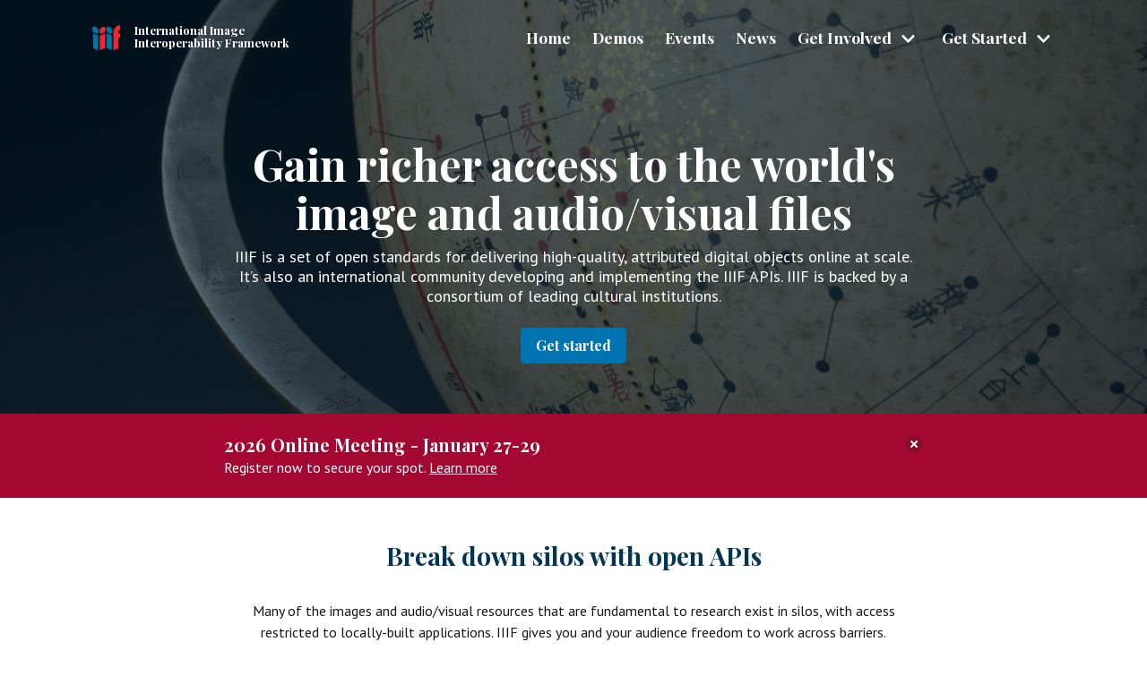

--- FILE ---
content_type: text/html
request_url: https://iiif.io/?manifest=https%3A%2F%2Fdms-data.stanford.edu%2Fdata%2Fmanifests%2FParker%2Fgv751fq0828%2Fmanifest.json
body_size: 39896
content:
<!DOCTYPE html>
<html lang='en'><head>
  <meta charset="utf-8">
  <title>
     Home —  IIIF | International Image Interoperability Framework
  </title>
  <meta name="description" content="IIIF is a set of open standards for delivering high-quality, attributed digital objects online at scale. It’s also an international community developing and implementing the IIIF APIs. IIIF is backed by a consortium of leading cultural institutions.">
  <link rel="shortcut icon" href="/assets/favicon.ico">
 <link rel="apple-touch-icon" sizes="180x180" href="/assets/apple-touch-icon.png">
 <link rel="icon" type="image/png" sizes="32x32" href="/assets/favicon-32x32.png">
 <link rel="icon" type="image/png" sizes="16x16" href="/assets/favicon-16x16.png">
 <link rel="manifest" href="/assets/site.webmanifest">
 <link rel="mask-icon" href="/assets/safari-pinned-tab.svg" color="#E82334">
 <meta name="msapplication-TileColor" content="#da532c">
 <meta name="theme-color" content="#ffffff">



  <meta http-equiv="X-UA-Compatible" content="IE=edge">
  <meta name="viewport" content="width=device-width, initial-scale=1">
  <link rel="stylesheet" href="/assets/css/style.css">
  <link rel="canonical" href="/" />    <!-- Google tag (gtag.js) -->
    <script async src="https://www.googletagmanager.com/gtag/js?id=G-ZW5W9QRPH6"></script>
    <script>
      window.dataLayer = window.dataLayer || [];
      function gtag(){dataLayer.push(arguments);}
      gtag('js', new Date());

      gtag('config', 'G-ZW5W9QRPH6');
    </script>
        

  <link rel="preload" as="image" href="/assets/uploads/doshisha_103500_.jpg">
  

    <!-- Begin Jekyll SEO tag v2.8.0 -->
<meta name="generator" content="Jekyll v4.1.1" />
<meta property="og:title" content="Home" />
<meta property="og:locale" content="en_US" />
<link rel="canonical" href="/" />
<meta property="og:url" content="/" />
<meta property="og:image" content="/assets/uploads/2019-06-IIIF-Conference-0705.jpg" />
<meta property="og:type" content="website" />
<meta name="twitter:card" content="summary" />
<meta property="twitter:image" content="/assets/uploads/2019-06-IIIF-Conference-0705.jpg" />
<meta property="twitter:title" content="Home" />
<meta name="twitter:site" content="@iiif_io" />
<script type="application/ld+json">
{"@context":"https://schema.org","@type":"WebSite","headline":"Home","image":"/assets/uploads/2019-06-IIIF-Conference-0705.jpg","name":"IIIF","publisher":{"@type":"Organization","logo":{"@type":"ImageObject","url":"/assets/favicon.ico"}},"sameAs":["https://twitter.com/IIIF_io","https://www.linkedin.com/company/iiif-c/","https://github.com/IIIF/"],"url":"/"}</script>
<!-- End Jekyll SEO tag -->


<!-- add for Mastodon verification -->
<link rel="me" href="https://glammr.us/@iiif">

</head>
<body>

<section class="hero is-primary" style="background-image: linear-gradient(to bottom, rgba(0, 25, 39, 0.68), rgba(0, 25, 39, 0.68)), url('/assets/uploads/doshisha_103500_.jpg');
  background-size: cover;
  background-position: bottom center;
  background-attachment: fixed;
  ">
  
  <div class="hero-head">
    <nav id="navbar" class="navbar is-transparent is-spaced">
  <div class="container">
    <div class="navbar-brand">
      <a class="navbar-item" href="/">
        <img src="/assets/images/logos/logo-sm.png" alt="IIIF logo" height="28">
        <span class="brand-title">International Image Interoperability Framework</span>
      </a>
      <div class="navbar-burger" data-target="navbar" onclick="document.querySelector('.navbar-menu').classList.toggle('is-active');">
        <span></span>
        <span></span>
        <span></span>
      </div>
    </div>

    <div class="navbar-menu">
      <div class="navbar-end">
            <a class="navbar-item" href="/">Home</a>
          
            <a class="navbar-item" href="/demos">Demos</a>
          
            <a class="navbar-item" href="/events">Events</a>
          
            <a class="navbar-item" href="/news">News</a>
          
            <div class="navbar-item has-dropdown is-hoverable">
              <a class="navbar-link"  href="/get-involved">
                Get Involved
              </a>
              <div class="navbar-dropdown is-boxed is-active">
                
                  <a class="navbar-item" href="/community/">Community</a>
                
                  <a class="navbar-item" href="/community/consortium">Consortium</a>
                
                  <a class="navbar-item" href="/newsletter">Join Newsletter</a>
                
                  <a class="navbar-item" href="/get-involved/outreach-materials">Outreach Materials</a>
                
              </div>
            </div>
          
            <div class="navbar-item has-dropdown is-hoverable">
              <a class="navbar-link"  href="/get-started">
                Get Started
              </a>
              <div class="navbar-dropdown is-boxed is-active">
                
                  <a class="navbar-item" href="/get-started/how-iiif-works">How IIIF Works</a>
                
                  <a class="navbar-item" href="/community/ambassadors/">IIIF Ambassadors</a>
                
                  <a class="navbar-item" href="https://iiif.io/guides">Guides</a>
                
                  <a class="navbar-item" href="https://iiif.io/api">APIs & Documentation</a>
                
                  <a class="navbar-item" href="/get-started/cookbook">Cookbooks</a>
                
                  <a class="navbar-item" href="/get-started/training">Training</a>
                
              </div>
            </div>
          </div>
    </div>
  </div>
</nav>

  </div>
  

  <div class="hero-body container">

    

    <div class="container has-text-centered">
      
      <h1 class="title is-size-2 is-size-3-mobile is-size-desktop is-size-1-widescreen">Gain richer access to the world's image and audio/visual files</h1>
      

      
      <p class="subtitle is-size-5">IIIF is a set of open standards for delivering high-quality, attributed digital objects online at scale. It’s also an international community developing and implementing the IIIF APIs. IIIF is backed by a consortium of leading cultural institutions.</p>
      

      
        
<a class="button is-primary is-normal" href="/get-started">Get started</a>

      
    </div>
  </div>
</section>
<section id="main">
      <script src="/assets/js/deleteButton.js"></script>

<div class="iiif-notification message">
  <div class="message-header">
    <div class="container">
      <button class="delete"></button>
      <p class="title">2026 Online Meeting - January 27-29</p>
      <p class="subtitle">Register now to secure your spot.
      
        <a href="https://iiif.io/event/2026/online-meeting/">Learn more</a>
      
      </p>
    </div>
  </div>
</div>

      
      <div class="container-block is-max-widescreen"><div class="container has-text-centered">

    <h2 id="break-down-silos-with-open-apis">Break down silos with open APIs</h2>
    <p>Many of the images and audio/visual resources that are fundamental to research exist in silos, with access restricted to locally-built applications. IIIF gives you and your audience freedom to work across barriers.</p>

    <div class="carousel-container">

  <div class="carousel-item">
    <a href="/demos">
      <div class="carousel-resource">
        


<picture>
  <source srcset="/assets/uploads/wellcome_zebrafish.webp" type="image/webp" />
  <img src="/assets/uploads/wellcome_zebrafish.png" alt="Wellcome Collection screenshot" class="" />
</picture>

        <!--<img alt="Wellcome Collection screenshot" src="/assets/uploads/wellcome_zebrafish.png">-->
      </div>
    </a>
    <p class="caption">The Wellcome Collection uses IIIF to make medical and scientific materials available via the custom-built Wellcome Viewer, and to offer multiple image download sizes to users.</p>
    
<a class="button is-primary is-normal" href="/demos">View demos</a>

  </div>

  <div class="carousel-item">
    <a href="/demos">
      <div class="carousel-resource">
        


<picture>
  <source srcset="/assets/uploads/micrio-night-watch.webp" type="image/webp" />
  <img src="/assets/uploads/micrio-night-watch.png" alt="Micrio screenshot" class="" />
</picture>

        <!--<img alt="Micrio screenshot" src="/assets/uploads/micrio-night-watch.png">-->
      </div>
    </a>
    <p class="caption">The Rijksmuseum features rich online exhibitions driven by IIIF annotations.</p>
    
<a class="button is-primary is-normal" href="/demos">View demos</a>

  </div>

  <div class="carousel-item">
    <a href="/demos">
      <div class="carousel-resource">
        


<picture>
  <source srcset="/assets/uploads/SAT%20Taish%C5%8Dz%C5%8D%20Image%20DB.webp" type="image/webp" />
  <img src="/assets/uploads/SAT%20Taish%C5%8Dz%C5%8D%20Image%20DB.png" alt="SAT Taishōzō Image DB screenshot" class="" />
</picture>

        <!--<img alt="SAT Taishōzō Image DB screenshot" src="/assets/uploads/SAT%20Taish%C5%8Dz%C5%8D%20Image%20DB.png">-->
      </div>
    </a>
    <p class="caption">The SAT Daizokyo Database Project includes individual mandalas with over 400 IIIF annotations, using Mirador.</p>
    
<a class="button is-primary is-normal" href="/demos">View demos</a>

  </div>

  <div class="carousel-item">
    <a href="/demos">
      <div class="carousel-resource">
        


<picture>
  <source srcset="/assets/uploads/ddmal_section.gif" type="image/webp" />
  <img src="/assets/uploads/ddmal_section.gif" alt="DDMAL screenshot" class="" />
</picture>

        <!--<img alt="DDMAL screenshot" src="/assets/uploads/ddmal_section.gif">-->
      </div>
    </a>
    <p class="caption">McGill University's Distributed Digital Music Archives &amp; Libraries Lab uses the Presentation API to integrate audio and moving images.</p>
    
<a class="button is-primary is-normal" href="/demos">View demos</a>

  </div>

</div>

  </div></div>

<div class="container-block is-max-widescreen"><div class="container has-text-centered">

    <h2 id="simplify-and-enhance-your-work">Simplify and enhance your work</h2>
    <div class="block columns">
  
    <div class="column">
      


<picture>
  <source srcset="/assets/images/icons/research@2x.webp" type="image/webp" />
  <img src="/assets/images/icons/research@2x.png" alt="Magnifying glass icon" class="lg-icon" />
</picture>

      <h3>Great for researchers</h3>
      <p>Examine, compare, annotate, and share. IIIF enables easy use across repositories, with tools to aid research and presentation.</p>
    </div>
  
    <div class="column">
      


<picture>
  <source srcset="/assets/images/icons/developer@2x.webp" type="image/webp" />
  <img src="/assets/images/icons/developer@2x.png" alt="Code prompt icon" class="lg-icon" />
</picture>

      <h3>Efficient for developers</h3>
      <p>Publish once, reuse often. IIIF serves high-quality digital objects to your own site and others in many formats, without vendor lock-in.</p>
    </div>
  
    <div class="column">
      


<picture>
  <source srcset="/assets/images/icons/leader@2x.webp" type="image/webp" />
  <img src="/assets/images/icons/leader@2x.png" alt="Hand holding flag icon" class="lg-icon" />
</picture>

      <h3>Practical for leaders</h3>
      <p>Share your collections as widely as possible. IIIF is a cost-effective way to serve billions of digital objects with open-source, community-driven ethics.</p>
    </div>
  
</div>

    <p><a class="button is-primary is-normal" href="/get-started/why-iiif/">Why IIIF</a></p>

  </div></div>

<div class="container-block is-max-widescreen"><div class="container has-text-centered">

    <h2 id="start-building">Start building</h2>
    <p>The six IIIF APIs fit together to deliver endless possibilities.</p>

    <div class="block columns is-multiline">
  
    
    
    <div class="column is-one-third same-height-column">
      <div class="box hover-box iiif-card">
        
          


<picture>
  <source srcset="/assets/images/icons/image@2x.webp" type="image/webp" />
  <img src="/assets/images/icons/image@2x.png" alt="Image API icon" class="iiif-icon" />
</picture>

        

        <h3 class="title">Image API</h3>
        <p class="subtitle has-text-left">Retrieves images from anywhere in the world and allows the user to select an area of the image and to resize, rotate, and edit the quality.</p>
        <footer class="columns">
          <div class="column">
            <p class="has-text-left">
              <a href="https://iiif.io/api/image" title="https://iiif.io/api">View docs &gt;</a>
            </p>
          </div>
          <div class="column">
            <p class="has-text-right">Stable 3.0</p>
          </div>
        </footer>
      </div>
    </div>
  
    
    
    <div class="column is-one-third same-height-column">
      <div class="box hover-box iiif-card">
        
          


<picture>
  <source srcset="/assets/images/icons/location-info@2x.webp" type="image/webp" />
  <img src="/assets/images/icons/location-info@2x.png" alt="Presentation API icon" class="iiif-icon" />
</picture>

        

        <h3 class="title">Presentation API</h3>
        <p class="subtitle has-text-left">Packages each image with its metadata so users know the origin, title of the image, and even what page of a book the image was from.</p>
        <footer class="columns">
          <div class="column">
            <p class="has-text-left">
              <a href="https://iiif.io/api/presentation" title="https://iiif.io/api">View docs &gt;</a>
            </p>
          </div>
          <div class="column">
            <p class="has-text-right">Stable 3.0</p>
          </div>
        </footer>
      </div>
    </div>
  
    
    
    <div class="column is-one-third same-height-column">
      <div class="box hover-box iiif-card">
        
          


<picture>
  <source srcset="/assets/images/icons/auth-group@2x.webp" type="image/webp" />
  <img src="/assets/images/icons/auth-group@2x.png" alt="Auth Flow API icon" class="iiif-icon" />
</picture>

        

        <h3 class="title">Authorization Flow API</h3>
        <p class="subtitle has-text-left">Control and restrict access by creating a link to a user interface for logging in and services that provide credentials.</p>
        <footer class="columns">
          <div class="column">
            <p class="has-text-left">
              <a href="https://iiif.io/api/auth" title="https://iiif.io/api">View docs &gt;</a>
            </p>
          </div>
          <div class="column">
            <p class="has-text-right">Stable 2.0</p>
          </div>
        </footer>
      </div>
    </div>
  
    
    
    <div class="column is-one-third same-height-column">
      <div class="box hover-box iiif-card">
        
          


<picture>
  <source srcset="/assets/images/icons/search-group@2x.webp" type="image/webp" />
  <img src="/assets/images/icons/search-group@2x.png" alt="Search API icon" class="iiif-icon" />
</picture>

        

        <h3 class="title">Content Search API</h3>
        <p class="subtitle has-text-left">Perform search for text within or annotations related to digital objects.</p>
        <footer class="columns">
          <div class="column">
            <p class="has-text-left">
              <a href="https://iiif.io/api/search" title="https://iiif.io/api">View docs &gt;</a>
            </p>
          </div>
          <div class="column">
            <p class="has-text-right">Stable 2.0</p>
          </div>
        </footer>
      </div>
    </div>
  
    
    
    <div class="column is-one-third same-height-column">
      <div class="box hover-box iiif-card">
        
          


<picture>
  <source srcset="/assets/images/icons/shape@2x.webp" type="image/webp" />
  <img src="/assets/images/icons/shape@2x.png" alt="Change Discovery API icon" class="iiif-icon" />
</picture>

        

        <h3 class="title">Change Discovery API</h3>
        <p class="subtitle has-text-left">Harvest any changes published by organizations that deliver digital objects.</p>
        <footer class="columns">
          <div class="column">
            <p class="has-text-left">
              <a href="https://iiif.io/api/discovery" title="https://iiif.io/api">View docs &gt;</a>
            </p>
          </div>
          <div class="column">
            <p class="has-text-right">Stable 1.0</p>
          </div>
        </footer>
      </div>
    </div>
  
    
    
    <div class="column is-one-third same-height-column">
      <div class="box hover-box iiif-card">
        
          


<picture>
  <source srcset="/assets/images/icons/link-group@2x.webp" type="image/webp" />
  <img src="/assets/images/icons/link-group@2x.png" alt="Content State API icon" class="iiif-icon" />
</picture>

        

        <h3 class="title">Content State API</h3>
        <p class="subtitle has-text-left">Generate a very specific link to a particular view of an object, like a specific area on a particular page rotated at a certain angle.</p>
        <footer class="columns">
          <div class="column">
            <p class="has-text-left">
              <a href="https://iiif.io/api/content-state" title="https://iiif.io/api">View docs &gt;</a>
            </p>
          </div>
          <div class="column">
            <p class="has-text-right">Stable 1.0</p>
          </div>
        </footer>
      </div>
    </div>
  
</div>

  </div></div>

<section class="hero is-primary" style="background-image: linear-gradient(to bottom, rgba(0, 25, 39, 0.68), rgba(0, 25, 39, 0.68)), url('/assets/images/heroes/event_2.webp');
  background-size: cover;
  background-position: bottom center;
  background-attachment: fixed;
  ">
  

  <div class="hero-body container">

    

    <div class="container has-text-centered">
      
      <h2 class="title">Join the community</h2>
      

      
      <p class="subtitle is-size-5">IIIF community groups tackle a range of topics, from implementing IIIF for specific communities to crafting new technical specifications.</p>
      

      
        
<a class="button is-primary is-normal" href="/get-involved">Learn more</a>

      
    </div>
  </div>
</section>

<div class="container-block is-max-widescreen"><div class="container has-text-centered">

    <h2 id="funded-by-global-technology-leaders">Funded by global technology leaders</h2>

    <p>IIIF is funded by a <a href="/community/consortium/members/">71-member</a> global <a href="/community/consortium/">consortium</a>, and leveraged by aggregators, research institutions, national libraries, archives, museums, software companies, and digital agencies around the world. Consortium members include:</p>

    <div class="columns logo-grid is-multiline is-vcentered">
  
  
  <div class="column is-one-quarter">
    <a href="http://nypl.org/">
      
      <img class="p-3 inline-logo" alt="New York Public Library logo" src="/assets/uploads/logos/New_York_Public_Library_logo.svg.png" />
      
    </a>
  </div>
  
  <div class="column is-one-quarter">
    <a href="https://library.leeds.ac.uk/">
      
      <img class="p-3 inline-logo" alt="University of Leeds logo" src="/assets/uploads/logos/University-of-Leeds-logo.jpg" />
      
    </a>
  </div>
  
  <div class="column is-one-quarter">
    <a href="http://library.jhu.edu">
      
      <img class="p-3 inline-logo" alt="Johns Hopkins University logo" src="/assets/uploads/logos/sheridan-museums-blue.png" />
      
    </a>
  </div>
  
  <div class="column is-one-quarter">
    <a href="https://libraries.psu.edu/">
      
      <img class="p-3 inline-logo" alt="Pennsylvania State University Libraries logo" src="/assets/uploads/logos/PSU_libraries.png" />
      
    </a>
  </div>
  
  <div class="column is-one-quarter">
    <a href="http://www.bnf.fr">
      
      <img class="p-3 inline-logo" alt="La Bibliothèque nationale de France logo" src="/assets/uploads/logos/bnf_logo.svg" />
      
    </a>
  </div>
  
  <div class="column is-one-quarter">
    <a href="http://www.folger.edu/">
      
      <img class="p-3 inline-logo" alt="Folger Shakespeare Library logo" src="/assets/uploads/logos/folger_logo-header.png" />
      
    </a>
  </div>
  
  <div class="column is-one-quarter">
    <a href="https://www.osu.edu/">
      
      <img class="p-3 inline-logo" alt="Ohio State University logo" src="/assets/uploads/logos/TheOhioStateUniversity-Stacked.jpg" />
      
    </a>
  </div>
  
  <div class="column is-one-quarter">
    <a href="http://getty.edu/">
      
      <img class="p-3 inline-logo" alt="The J. Paul Getty Trust logo" src="/assets/uploads/logos/getty_signoff_horizontal.jpg" />
      
    </a>
  </div>
  
</div>

    <p><a class="button is-primary is-normal" href="/community/consortium/members">View members</a></p>

  </div></div>

<div class="container-block is-max-widescreen"><div class="container has-text-centered">

    <h2 id="latest-news">Latest news</h2>

    <div class="block columns is-multiline">
  
  
  <div class="column is-full">
    <div class="news-card card box hover-box columns is-gapless is-mobile">
      
<div class="author">
    
    
    
    
    
        <img alt="Picture of Caitlin Perry" class="img-author" src="/assets/images/people/caitlin.webp" />
        
    
</div>
      
      <div class="news-info card-content">
        <h3 class="news-title has-text-left"><a href="/news/2025/12/15/executive/">Executive Committee Election Results</a></h3>
        <p class="news-details has-text-left sans-serif" style="margin-bottom:0">
          <i class="far fa-calendar-alt"></i>&nbsp;
          <time datetime="2025-12-15">December 15, 2025</time>&nbsp;&nbsp;|&nbsp;&nbsp;<i class="far fa-user-circle"></i>&nbsp;Caitlin Perry
        </p>
        <p class="excerpt has-text-left">
          
          
          Congratulations and welcome to the institutions recently elected to the Executive Committee.

          
          

        </p>
        <p class="has-text-left margin-unset">
          <b><a class="serif" href="/news/2025/12/15/executive/">Read More &gt;</a></b>
        </p>
      </div>
    </div>
  </div>
  
  <div class="column is-full">
    <div class="news-card card box hover-box columns is-gapless is-mobile">
      
<div class="author">
    
    
    
    
    
        <img alt="Picture of Caitlin Perry" class="img-author" src="/assets/images/people/caitlin.webp" />
        
    
</div>
      
      <div class="news-info card-content">
        <h3 class="news-title has-text-left"><a href="/news/2025/11/18/membership/">Updates to IIIF Consortium Membership Structure</a></h3>
        <p class="news-details has-text-left sans-serif" style="margin-bottom:0">
          <i class="far fa-calendar-alt"></i>&nbsp;
          <time datetime="2025-11-18">November 18, 2025</time>&nbsp;&nbsp;|&nbsp;&nbsp;<i class="far fa-user-circle"></i>&nbsp;Caitlin Perry
        </p>
        <p class="excerpt has-text-left">
          
          
          IIIF Consortium Announces Updated Membership Structure and Expanded Benefits for 2026

          
          

        </p>
        <p class="has-text-left margin-unset">
          <b><a class="serif" href="/news/2025/11/18/membership/">Read More &gt;</a></b>
        </p>
      </div>
    </div>
  </div>
  
</div>

    <p><a class="button is-primary is-normal" href="/news">View all</a></p>

  </div></div>

<div class="container-block is-max-widescreen"><div class="container has-text-centered">

    <h2 id="events--meetings">Events &amp; meetings</h2>

    <nav class="tabs is-fullwidth">
  <div class="container">
    <ul>
      
      <li class="tab" id="featured-events-heading" onclick="openTab('featured-events')">
        <h3><a>Featured events</a></h3>
      </li>
      
      <li class="tab" id="group-meetings-heading" onclick="openTab('group-meetings')">
        <h3><a>Group meetings</a></h3>
      </li>
      
      <li class="tab" id="call-calendar-heading" onclick="openTab('call-calendar')">
        <h3><a>Call calendar</a></h3>
      </li>
      
    </ul>
  </div>
</nav>

    <div class="container">
  
  <div id="featured-events" class="content-tab">
    <div class="block columns is-multiline">
   
      
      <div class="column is-half same-height-column">
        <div class="event-card card box hover-box columns is-gapless is-mobile">
          <div class="date-block-container column is-narrow">
            <div class="card-content date-block has-text-centered">
              
              <span class="title date-month is-size-4">Jan</span>
              <br />
              <span class="subtitle is-size-1 date-num">27</span>
            </div>
          </div>
          <div class="column">
            <div class="event-info card-content">
              <h3 class="event-title is-size-5 has-text-left">IIIF Online Meeting</h3>
              <p class="event-details has-text-left" style="margin-bottom:0">
                <i class="fas fa-map-marked-alt"></i>&nbsp;
                
                  Online
                
                <br />
                <i class="far fa-calendar-alt"></i>&nbsp;
                <time datetime="2026-01-27 10:00:00 +0000">Tuesday, January 27, 2026 </time>
                
                  <br /><i class="fas fa-link"></i>&nbsp;
                  
                    <a href="https://iiif.io/event/2026/online-meeting/">More info</a>
                  
                
              </p>
            </div>
          </div>
        </div>
      </div>
      
      <div class="column is-half same-height-column">
        <div class="event-card card box hover-box columns is-gapless is-mobile">
          <div class="date-block-container column is-narrow">
            <div class="card-content date-block has-text-centered">
              
              <span class="title date-month is-size-4">Jun</span>
              <br />
              <span class="subtitle is-size-1 date-num">01</span>
            </div>
          </div>
          <div class="column">
            <div class="event-info card-content">
              <h3 class="event-title is-size-5 has-text-left">IIIF Annual Conference &amp; Showcase 2026</h3>
              <p class="event-details has-text-left" style="margin-bottom:0">
                <i class="fas fa-map-marked-alt"></i>&nbsp;
                
                  The Netherlands
                
                <br />
                <i class="far fa-calendar-alt"></i>&nbsp;
                <time datetime="2026-06-01 06:00:00 +0000">Monday, June  1, 2026 </time>
                
                  <br /><i class="fas fa-link"></i>&nbsp;
                  
                    <a href="https://iiif.io/event/2026/netherlands/">More info</a>
                  
                
              </p>
            </div>
          </div>
        </div>
      </div>
      
  
</div>

<a class="button is-primary is-normal" href="/events">View all</a>

  </div>
  
  <div id="group-meetings" class="content-tab" style="display:none;">
    <h3>IIIF group calls are open to all.</h3> <div class="block columns is-multiline">
  
      <script>
        function createDiv(parentNode, cssClasses) {
            return createNode(parentNode, "div", cssClasses);
        }
        function createSpan(parentNode, cssClasses) {
            return createNode(parentNode, "span", cssClasses);
        }
        function createNode(parentNode, tag, cssClasses) {
            var div = document.createElement(tag);
            div.className = cssClasses;

            parentNode.appendChild(div);

            return div;
        }

        function fixGroupLinks(link) {
            if (link.indexOf(".") == -1 && !link.endsWith("/")) {
                link += "/";
            }
            let path = "";
            if (path.endsWith("/")) {
                return path + link.substring(1);
            } else {
                return path + link;
            }
        }

        function buildCard(parent, startDate, dateOnly, label, description, organiser, location, links) {

            let container = createDiv(parent, "column is-half same-height-column");
            let card = createDiv(container, "event-card card box hover-box columns is-gapless is-mobile");
            let dateContainer = createDiv(card, "date-block-container column is-narrow");
            let dateContent = createDiv(dateContainer, 'card-content date-block has-text-centered');

            let month = createSpan(dateContent, "title date-month is-size-4");
            const monthNames = ["JAN", "FEB", "MAR", "APR", "MAY", "JUN", "JUL", "AUG", "SEP", "OCT", "NOV", "DEC" ];
            month.innerHTML = monthNames[startDate.getMonth()];

            dateContent.appendChild(document.createElement("br"));

            let day = createSpan(dateContent, "subtitle is-size-1 date-num");
            day.innerHTML = startDate.getDate();

            let column = createDiv(card, "column");
            let cardContent = createDiv(column, "event-info card-content");

            let title = createNode(cardContent, "h3", "event-title is-size-5 has-text-left");
            title.innerHTML = label;

            let eventDetails = createDiv(cardContent, "event-details has-text-left");
            eventDetails.style.marginBottom = "0";

            createNode(eventDetails, "i", "fas fa-university");
            eventDetails.appendChild(document.createTextNode(" " + organiser));
            eventDetails.appendChild(document.createElement("br"));
            
            createNode(eventDetails, "i", "fas fa-map-marked-alt");
            eventDetails.appendChild(document.createTextNode(" "));
            if (location) {
                if (location.link) {
                  let anchor =  document.createElement("a");
                  anchor.href = location.link;
                  if (location.label) {
                      anchor.innerHTML = location.label;
                  } else {
                      anchor.innerHTML = "Virtual (Zoom)";
                  }
                  eventDetails.appendChild(anchor);
                } else {
                    if (location.label) {
                        eventDetails.appendChild(document.createTextNode(location.label));
                    } else {
                        eventDetails.appendChild(document.createTextNode("Virtual (Zoom)"));
                    }
                }
            } else {
                eventDetails.appendChild(document.createTextNode("Virtual (Zoom)"));
            }

            eventDetails.appendChild(document.createElement("br"));
            createNode(eventDetails, "i", "far fa-calendar-alt");
            eventDetails.appendChild(document.createTextNode(" "));
            const options = Intl.DateTimeFormat().resolvedOptions();
            let time = document.createElement("time");
            if (dateOnly) {
                time.innerHTML = startDate.toLocaleDateString(options.locale, {timeZone: options.timeZone });
            } else {
                time.datetime = startDate.toISOString();
                time.innerHTML = startDate.toLocaleString(options.locale, {timeZone: options.timeZone });
            }
            eventDetails.appendChild(time);
            // <time datetime="2021-10-13"> Wednesday, October 13, 2021 at 10:00am

            if (links) {
                eventDetails.appendChild(document.createElement("br"));
                createNode(eventDetails, "i", "fas fa-link");
                eventDetails.appendChild(document.createTextNode(" "));
                for (var i = 0; i < links.length; i++) {
                    if (links[i].link) {
                        let anchor =  document.createElement("a");
                        if (links[i].link.startsWith('/')) {
                            anchor.href = fixGroupLinks(links[i].link);
                        } else {
                            anchor.href = links[i].link;
                        }
                        anchor.innerHTML = links[i].label;
                        eventDetails.appendChild(anchor);

                        if (i != links.length - 1) {
                            eventDetails.appendChild(document.createTextNode(" | "));
                        }
                    }
                }
            }
            if (description) {
                let desc = createNode(eventDetails, "p", "");
                desc.innerHTML = description;
            }
        }

        function addCalls(parent, events, limit) {
            let weeksCalls = events.week;
            if (weeksCalls.length < limit) {
                limit = weeksCalls.length;
            }
            for (var i = 0; i < limit; i++) {
                let event = weeksCalls[i];
                buildCard(parent, new Date(event.start.dateTime), false, event.name, event.summary, "IIIF Community", null, [{
                    'label': 'View in Google Calendar',
                    'link': event.htmlLink
                },
                {
                    'label': 'Group info page',
                    'link': events.meetings[event.id].link 
                }]);
            }
        }

        function addEvents(parent, events, limit) {
            if (limit == 0 || events.length < limit) {
                limit = events.length;
            }
            
            for (var i = 0; i < limit; i++) {
                let event = events[i];
                let start = null;
                let dateOnly = true;
                if (event.time.start.dateTime) { 
                    start = new Date(event.time.start.dateTime);
                    dateOnly = false;
                } else {
                    start = new Date(event.time.start.date);
                    dateOnly = true;
                }

                buildCard(parent, start, dateOnly, event.label, event.summary, event.organiser, event.location, event.links);
            }
        }

      </script>
    <!-- Javascript -->
      <script>
        // sort out time elements to be timezone specific
        var timeTags = document.getElementsByTagName("time");
        const options = Intl.DateTimeFormat().resolvedOptions();
        for (var i = 0; i < timeTags.length; i++) {
            var time = timeTags[i];
            if (time.dateTime && time.dateTime.includes("T")) {
                var dateObj = new Date(time.dateTime);
                time.innerHTML = dateObj.toLocaleString(options.locale, {timeZone: options.timeZone });
            }
        }
      </script>
      
            <script>
                var parent = document.currentScript.parentElement;
                fetch('https://iiif.io/events/calendar.json')
                  .then(response => response.json())
                  .then(data => addCalls(parent, data, 4));
            </script>
      
  
</div>

<a class="button is-primary is-normal" href="/news-and-events/#call-calendar">View all</a>

  </div>
  
  <div id="call-calendar" class="content-tab" style="display:none;">
    <iframe src="https://calendar.google.com/calendar/embed?title=IIIF%20Community%20Calendar%20%28Eastern%20Time%29&amp;showPrint=0&amp;height=600&amp;wkst=1&amp;bgcolor=%23ffffff&amp;src=1hnm5h86n94ore0vnoo188ter8%40group.calendar.google.com&amp;color=%23865A5A&amp;ctz=America%2FNew_York" style="border-width:0; overflow:hidden; border: none;max-width:100%;" width="800" height="600"></iframe>

  </div>
  
</div>

    <script src="/assets/js/tabSwitch.js"></script>

  </div></div>

      
    </section>
<footer id="footer" class="footer">
  <div class="container">
    <div class="columns">

      <div class="navbar-brand column is-half">
        <a class="navbar-item" href="/">
          <img src="/assets/images/logos/logo-sm.png" alt="IIIF logo" height="28">
          <span class="brand-title blue-text">International Image Interoperability Framework</span>
        </a>
        <p>IIIF is a set of open standards for delivering high-quality, attributed digital objects online at scale. It’s also an international community developing and implementing the IIIF APIs. IIIF is backed by a consortium of leading cultural institutions.</p>
      </div>
      <div class="column"></div>
      
      <div class="column menu-column">
        <h4>About</h4>
        <ul>
        
          <li>
            <a href="/get-started/how-iiif-works">How IIIF Works</a>
          </li>
        
          <li>
            <a href="https://iiif.io/api">APIs & Documentation</a>
          </li>
        
          <li>
            <a href="/demos">Demos</a>
          </li>
        
          <li>
            <a href="https://iiif.io/guides">Tutorials & Guides</a>
          </li>
        
          <li>
            <a href="/privacy">Privacy policy</a>
          </li>
        
        </ul>
      </div>
      
      <div class="column menu-column">
        <h4>Stay Connected</h4>
        <ul>
        
          <li>
            <a href="/news-and-events">News & Events</a>
          </li>
        
          <li>
            <a href="/newsletter">Join Newsletter</a>
          </li>
        
          <li>
            <a href="/community/groups">Community Groups</a>
          </li>
        
          <li>
            <a href="/community/consortium">Consortium</a>
          </li>
        
          <li>
            <a href="/contact">Contact Us</a>
          </li>
        
        </ul>
      </div>
      
    </div>
  </div>
</footer><script src="https://code.jquery.com/jquery-3.6.0.min.js" integrity="sha256-/xUj+3OJU5yExlq6GSYGSHk7tPXikynS7ogEvDej/m4=" crossorigin="anonymous"></script>
    <script type="text/javascript" src="//cdn.jsdelivr.net/npm/slick-carousel@1.8.1/slick/slick.min.js"></script>
    <script type="text/javascript" src="/assets/js/carouselInit.js"></script>

    
        <!-- Read the Formbutton docs at formspree.io/formbutton/docs. See more examples at codepen.io/formspree -->
<link rel="stylesheet" href="https://cdnjs.cloudflare.com/ajax/libs/font-awesome/5.11.2/css/all.css" />

<script src="https://formspree.io/js/formbutton-v1.min.js" defer></script>
<script>
  /* paste this line in verbatim */
  window.formbutton=window.formbutton||function(){(formbutton.q=formbutton.q||[]).push(arguments)};
  /* customize formbutton below*/     
  formbutton("create", {
    action: "https://formspree.io/f/xbjwjlbn",
    title: "Feedback",
    fields: [
      {
        type: "radio",
        name: "feedback_type",
        value: "Comment",
        label: "Comment",
        style: {
            display: "inline-block",
            "padding-right": "10px"
        }
      },
      {
        type: "radio",
        name: "feedback_type",
        value: "Correction",
        label: "Correction",
        style: {
            display: "inline-block",
            "padding-right": "10px"
        }
      },
      {
        type: "radio",
        name: "feedback_type",
        value: "Bug",
        label: "Bug",
        style: {
            display: "inline-block",
            "padding-right": "10px"
        }
      },
      { 
        type: "email", 
        label: "Email:", 
        name: "Email",
        required: true,
        placeholder: "your@email.com"
      },
      {
        type: "textarea",
        label: "Message:",
        name: "Message",
        placeholder: "We want to hear from you! Enter your feedback here.",
      },
      { 
        type: "submit",
        value: "Submit"
      },
      {
        type: "hidden",
        name: "Page",
        value: window.location.pathname.replaceAll('/','|'),
        style: {
            display: "none"
        }
      }
    ],
    buttonImg: "<i class='fas fa-comment' style='font-size:24px'/>", 
    styles: {
      title: {
        backgroundColor: "#0d232d"
      },
      button: {
        backgroundColor: "#0d232d"
      }
    }
  });
</script>

    
  </body>
</html>


--- FILE ---
content_type: image/svg+xml
request_url: https://iiif.io/assets/uploads/logos/bnf_logo.svg
body_size: 2351
content:
<?xml version="1.0" encoding="UTF-8" standalone="no"?>
<svg xmlns:dc="http://purl.org/dc/elements/1.1/" xmlns:cc="http://creativecommons.org/ns#" xmlns:rdf="http://www.w3.org/1999/02/22-rdf-syntax-ns#" xmlns:svg="http://www.w3.org/2000/svg" xmlns="http://www.w3.org/2000/svg" viewBox="0 0 676.5625 252.325" height="252.325" width="676.5625" xml:space="preserve" version="1.1" id="svg2"><metadata id="metadata8"><rdf:RDF><cc:Work rdf:about=""><dc:format>image/svg+xml</dc:format><dc:type rdf:resource="http://purl.org/dc/dcmitype/StillImage"/></cc:Work></rdf:RDF></metadata><defs id="defs6"><clipPath id="clipPath18" clipPathUnits="userSpaceOnUse"><path id="path20" d="m 0,0 5412.5,0 0,2018.57 L 0,2018.57 0,0 Z"/></clipPath></defs><g transform="matrix(1.25,0,0,-1.25,0,252.325)" id="g10"><g transform="scale(0.1,0.1)" id="g12"><g id="g14"><g clip-path="url(#clipPath18)" id="g16"><path id="path22" style="fill:#231f20;fill-opacity:1;fill-rule:nonzero;stroke:none" d="m 245.898,1009.31 128.633,114.37 c 11.477,8.58 14.336,22.88 14.336,31.41 8.543,134.38 28.574,446.01 162.93,863.54 l -265.891,0 c -19.988,0 -31.402,-14.36 -34.297,-25.81 0,-2.86 -160.1246,-443.15 -168.7067,-903.47 L 0,1009.31 82.9023,929.211 C 91.4844,468.891 251.609,28.6016 251.609,25.7383 254.504,14.3008 265.918,0 285.906,0 L 551.797,0 C 417.441,417.469 397.41,729.09 388.867,863.48 c 0,8.59 -2.859,22.821 -14.336,31.469 L 245.898,1009.31 Z M 2101.5,614.66 c 0,-277.289 -185.82,-317.281 -443.15,-317.281 l -231.59,0 0,634.699 185.82,0 c 231.59,0 488.92,-25.75 488.92,-317.418 m -674.74,557.64 0,548.95 205.85,0 c 174.4,0 360.28,-40.05 360.28,-263.06 0,-245.95 -180.16,-285.89 -420.36,-285.89 l -145.77,0 z m -288.8,791.98 0,-1909.9987 534.66,0 c 354.57,0 734.82,77.1797 734.82,560.3787 0,243.102 -171.55,423.26 -437.43,463.25 214.45,54.35 317.34,202.98 317.34,423.19 0,320.21 -265.91,463.18 -586.09,463.18 l -563.3,0 z m 1532.51,-405.97 c 45.76,-91.54 51.48,-303.16 51.48,-448.93 l 0,-1055.0987 288.77,0 0,723.4377 c 0,228.731 31.42,331.661 82.96,408.831 65.74,94.34 162.94,145.83 277.31,145.83 100.11,0 171.51,-34.33 220.14,-88.62 51.5,-57.21 74.38,-140.11 74.38,-337.432 l 0,-852.0467 288.8,0 0,912.1167 c 0,257.332 -42.91,380.282 -123,471.762 -82.84,94.35 -205.85,148.7 -368.85,148.7 -211.62,0 -380.27,-85.76 -471.7,-240.18 0,94.35 -11.5,162.94 -31.46,211.63 l -288.83,0 z m 1944.29,-400.36 0,554.71 797.68,0 0,251.62 -1092.22,0 0,-1909.9987 303.11,0 0,849.1877 720.52,0 0,254.481 -729.09,0"/></g></g></g></g></svg>

--- FILE ---
content_type: application/javascript
request_url: https://iiif.io/assets/js/deleteButton.js
body_size: 192
content:
document.addEventListener('DOMContentLoaded', () => {
  (document.querySelectorAll('.iiif-notification .delete') || []).forEach(($delete) => {
    const $notification = $delete.closest(".iiif-notification");

    $delete.addEventListener('click', () => {
      $notification.parentNode.removeChild($notification);
    });
  });
});


--- FILE ---
content_type: application/javascript
request_url: https://iiif.io/assets/js/carouselInit.js
body_size: 138
content:
$(document).ready(function(){
  $('.carousel-container').slick({
    infinite: true,
    dots: true,
    prevArrow: '<div class="slider-arrow slider-prev fa fa-chevron-left"></div>',
    nextArrow: '<div class="slider-arrow slider-next fa fa-chevron-right"></div>',
  });
});


--- FILE ---
content_type: application/javascript
request_url: https://iiif.io/assets/js/tabSwitch.js
body_size: 510
content:
function openTab(tabName) {
  var i, x, tablinks;
  x = document.getElementsByClassName("content-tab");
  for (i = 0; i < x.length; i++) {
    x[i].style.display = "none";
  }
  tablinks = document.getElementsByClassName("tab");
  for (i = 0; i < x.length; i++) {
    tablinks[i].className = tablinks[i].className.replace(" is-active", "");
  }
  tabID = '#' + tabName;
  headingID = tabName + '-heading';

  document.getElementById(tabName).style.display = "block";
  document.getElementById(headingID).className += " is-active";

  history.pushState({}, null, tabID)
}

hash = window.location.hash.substr(1);

if (hash.length) {
  openTab(hash);
}
